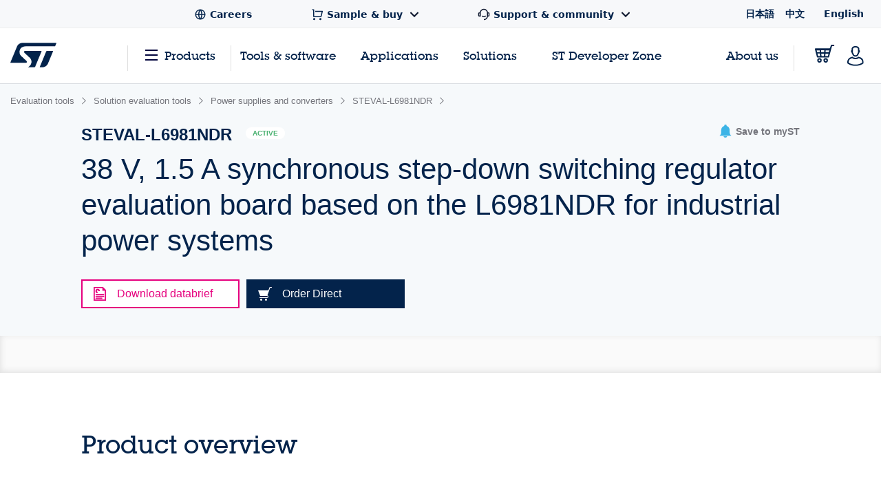

--- FILE ---
content_type: text/html;charset=utf-8
request_url: https://www.st.com/content/st_com_cx/en/products/evaluation-tools/solution-evaluation-tools/power-supplies-and-converters/steval-l6981ndr/_jcr_content/ts-design-resources.nocache.html/st-site-cx/components/containers/product/design-resources/tools-software.html
body_size: -1138
content:
<!-- SDI include (path: /content/st_com_cx/en/products/evaluation-tools/solution-evaluation-tools/power-supplies-and-converters/steval-l6981ndr/_jcr_content/ts-design-resources/virtual/drtsnli.cache.html/st-site-cx/components/containers/product/design-resources/tools-software/cache.html, resourceType: st-site-cx/components/containers/product/design-resources/tools-software/cache) --> 

--- FILE ---
content_type: text/html;charset=utf-8
request_url: https://www.st.com/content/st_com_cx/en/products/evaluation-tools/solution-evaluation-tools/power-supplies-and-converters/steval-l6981ndr/_jcr_content/cad-design-resources/virtual/drcaddnli/cad-license-agreement.nocache.html/st-site-cx/components/containers/product/cad-license-agreement.html
body_size: 829
content:
<script src="/etc/clientlibs/st-site-cx/components/cad-license-agreement.min.d8a1ea0b6368d73d216b99903f3f4098.js"></script> <div id="cadLicenseAgreementContainer" data-product-id="PF271066" data-product-name="STEVAL-L6981NDR"> <div id="cadLicenseAgreementModal" class="generic-modal modal fade"> <div class="modal-dialog"> <div class="modal-content"> <a class="btn-close-panel right" href="#" data-dismiss="modal" aria-label="Close">x</a> <div class="row"> <div class="large-12 columns"> <div class="page-header"> <div class="row"> <div class="large-12 columns"> <h3 class="st-h3 st-text--left">License Agreement</h3> <a href="#" class="generic-button lightblue right accept-license" data-ds-button="cad-license" data-registration="light registration"> ACCEPT </a> </div> </div> </div> <div class="agreement-copy"> <br/> </div> <div class="clearfix"> <a href="#" class="generic-button orangev2 left decline-license" data-dismiss="modal"> DECLINE </a> <a href="#" class="generic-button lightblue right accept-license" data-ds-button="cad-license" data-registration="light registration"> ACCEPT </a> </div> </div> </div> </div> <!-- /.modal-content --> </div> <!-- /.modal-dialog --> </div> <!-- /.modal --> <div id="lightRegistrationModal" class="generic-modal modal fade"> <div class="modal-dialog"> <div class="modal-content"> <a class="btn-close-panel right" href="#" data-dismiss="modal" aria-label="Close">x</a> <div id="formTitle" class="page-header clearfix"> <div class="left"> <div class="st-h3"> Get CAD design file </div> </div> </div> <div class="descriptions"> <div> If you have an account on my.st.com, login and download the CAD design file without any further validation steps. </div> </br> <div class="small-12 columns end"> <div class="row"> <div class="small-12 medium-6 columns"> </div> <div class="small-12 medium-6 columns"> <button id="loginRegister" class="email-login">Login/Register</button> </div> </div> </div> <div> <p>If you don't want to login now, you can download the CAD design file by simply providing your name and e-mail address in the form below and validating it.</p> <p>This allows us to stay in contact and inform you about updates of this CAD design file.</p> <p><b>For subsequent downloads this step will not be required for most of our CAD design files.</b></p> </div> </br> </div> <form data-abide class="light-registration-form" novalidate> <div class="row"> <div class="small-12 columns"> <div class="row"> <div class="small-12 medium-6 columns"> <h5>First Name:</h5> </div> <div class="small-12 medium-6 columns end"> <input id="givenName" name="givenName" type="text"/> <small class="error">Please enter a valid first name.</small> </div> </div> </div> <div class="small-12 columns"> <div class="row"> <div class="small-12 medium-6 columns"> <h5>Last Name:</h5> </div> <div class="small-12 medium-6 columns end"> <input id="familyName" name="familyName" type="text"/> <small class="error">Please enter a valid last name.</small> </div> </div> </div> <div class="small-12 columns"> <div class="row"> <div class="small-12 medium-6 columns"> <h5>E-mail address:</h5> </div> <div class="small-12 medium-6 columns end"> <input id="userEmail" name="Email" type="email" required pattern="email"/> <small class="error">Please enter a valid e-mail address.</small> </div> </div> </div> <div class="row"> <div class="small-12 columns privacy-statement"> Please review our <a href="/content/st_com/en/common/privacy-portal/corporate-privacy-statement.html">Privacy Statement</a> that describes how we process your profile information and how to assert your personal data protection rights </div> </div> </div> <div class="row"> <div class="small-12 medium-12 large-6 large-offset-7 columns button-row"> <button id="lightRegistrationSubmit" data-ds-button="cad light registration" data-registration="light registration" data-step="start" class="form-submit-primary right" value="Submit" type="submit"> Download </button> </div> </div> <input class="invisibleField" id="stFirstName" name="stFirstName" size="30" type="text" value=""/> <input class="invisibleField" id="stLastName" name="stLastName" size="50" type="text" value=""/> <input type="hidden" id="enrichedCompanyName" name="enrichedCompanyName" class="mktoField mktoFieldDescriptor mktoFormCol" value="" style=""/> <input type="hidden" id="enrichedCompanyIndustry" name="enrichedCompanyIndustry" class="mktoField mktoFieldDescriptor mktoFormCol" value="" style=""/> <input type="hidden" id="enrichedCompanySubIndustry" name="enrichedCompanySubIndustry" class="mktoField mktoFieldDescriptor mktoFormCol" value="" style=""/> <input type="hidden" id="enrichedCompanyCity" name="enrichedCompanyCity" class="mktoField mktoFieldDescriptor mktoFormCol" value="" style=""/> <input type="hidden" id="enrichedCompanyStateProvince" name="enrichedCompanyStateProvince" class="mktoField mktoFieldDescriptor mktoFormCol" value="" style=""/> <input type="hidden" id="enrichedCompanyZipCode" name="enrichedCompanyZipCode" class="mktoField mktoFieldDescriptor mktoFormCol" value="" style=""/> <input type="hidden" id="enrichedCompanyCountryCode" name="enrichedCompanyCountryCode" class="mktoField mktoFieldDescriptor mktoFormCol" value="" style=""/> <input type="hidden" id="enrichedCompanyPhoneNumber" name="enrichedCompanyPhoneNumber" class="mktoField mktoFieldDescriptor mktoFormCol" value="" style=""/> <input type="hidden" id="enrichedCompanyPrimarySIC" name="enrichedCompanyPrimarySIC" class="mktoField mktoFieldDescriptor mktoFormCol" value="" style=""/> <input type="hidden" id="enrichedCompanyPrimaryNAICS" name="enrichedCompanyPrimaryNAICS" class="mktoField mktoFieldDescriptor mktoFormCol" value="" style=""/> <input type="hidden" id="enrichedCompanyEmployeeSize" name="enrichedCompanyEmployeeSize" class="mktoField mktoFieldDescriptor mktoFormCol" value="" style=""/> <input type="hidden" id="enrichedCompanyAnnualSales" name="enrichedCompanyAnnualSales" class="mktoField mktoFieldDescriptor mktoFormCol" value="" style=""/> <input type="hidden" id="enrichedCompanyMarketingAlias" name="enrichedCompanyMarketingAlias" class="mktoField mktoFieldDescriptor mktoFormCol" value="" style=""/> <input type="hidden" id="enrichedCompanyStockTicker" name="enrichedCompanyStockTicker" class="mktoField mktoFieldDescriptor mktoFormCol" value="" style=""/> </form> </div> <!-- /.modal-content --> </div> <!-- /.modal-dialog --> </div> <!-- /.modal --> <div id="registrationSuccessModal" class="generic-modal modal fade"> <div class="modal-dialog"> <div class="modal-content"> <a class="btn-close-panel right" href="#" data-dismiss="modal" aria-label="Close">x</a> <div class="page-header clearfix"> <div class="left"> <div class="st-h3"> Your registration has been successfully submitted! </div> </div> </div> <div class="small-12 email-success"> <h4>You’ll receive a clickable email shortly to validate your email and start the download. This link will be valid for 24 hours. Please check your spam filters in case you did not receive the e-mail.</h4> </div> </div> <!-- /.modal-content --> </div> <!-- /.modal-dialog --> </div> <!-- /.modal --> <div id="failModal" class="generic-modal modal fade"> <div class="modal-dialog"> <div class="modal-content" style="white-space:normal;"> <a class="btn-close-panel right" href="#" data-dismiss="modal" aria-label="Close">x</a> <div class="page-header clearfix"> <div class="left"> <div class="st-h3"> Let us help you in downloading this file </div> </div> </div> <div class="row" style="display: initial;"> <div class="small-12"> <blockquote> <ul>Unfortunately, the link you clicked didn't work. Don't worry, here are the steps you can take to get your download started:<li>Ensure you are using the same browser used to made the initial request</li><li>Check that cookies are allowed in your browser</li><li>Update your browser to its latest version</li><li>Please also note that links forwarded by somebody else will not work</li></ul>If you still can't download the CAD design file, please reach out to us on the <a href="https://community.st.com/website-feedback">ST Community</a> and we will help you </blockquote> </div> </div> <div class="row"> <div class="right"> <button class="start-over-btn form-submit-primary"> Start Over </button> </div> </div> </div> <!-- /.modal-content --> </div> <!-- /.modal-dialog --> </div> <!-- /.modal --> <div id="emailNotValidModal" class="generic-modal modal fade"> <div class="modal-dialog"> <div class="modal-content" style="white-space:normal;"> <a class="btn-close-panel right" href="#" data-dismiss="modal" aria-label="Close">x</a> <div class="page-header clearfix"> <div class="left"> <div class="st-h3"> E-mail not yet validated </div> </div> </div> <div class="row" style="display: initial;"> <div class="small-12"> <blockquote> The e-mail address that you have entered during the download attempt has not yet been validated. Please check your inbox for the e-mail with the download link. In case you did not receive the e-mail, or you entered a wrong e-mail address, you can start-over the process. </blockquote> </div> </div> <div class="row"> <div class="right"> <button class="start-over-btn form-submit-primary"> Start Over </button> </div> </div> </div> <!-- /.modal-content --> </div> <!-- /.modal-dialog --> </div> <!-- /.modal --> </div>

--- FILE ---
content_type: application/x-javascript;charset=utf-8
request_url: https://swa.st.com/id?d_visid_ver=5.5.0&d_fieldgroup=A&mcorgid=6C557FBB5417FB460A4C98A4%40AdobeOrg&mid=78897618981645047929005973708472659621&cl=34127700&ts=1768997679908
body_size: -42
content:
{"mid":"78897618981645047929005973708472659621"}